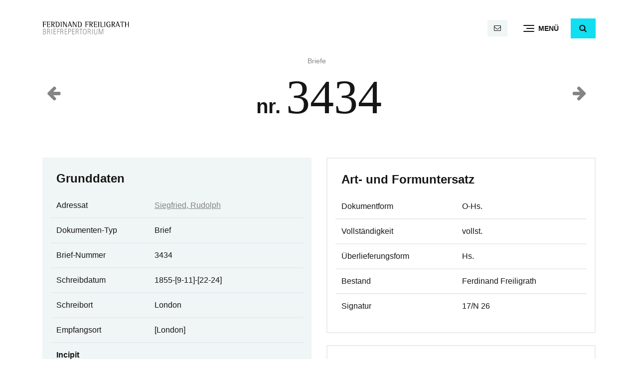

--- FILE ---
content_type: text/html; charset=UTF-8
request_url: https://www.ferdinandfreiligrath.de/briefe/3434-2/
body_size: 5810
content:
<!doctype html><html lang="de"><head><meta charset="UTF-8" /><meta name="viewport" content="width=device-width, initial-scale=1" /><link rel="profile" href="https://gmpg.org/xfn/11" /><meta name="apple-mobile-web-app-title" content="Freiligrath"><meta name='robots' content='index, follow, max-image-preview:large, max-snippet:-1, max-video-preview:-1' /><style>img:is([sizes="auto" i], [sizes^="auto," i]) { contain-intrinsic-size: 3000px 1500px }</style><title>Brief nr. 3434 an Siegfried, Rudolph &#183; Ferdinand Freiligrath</title><link rel="canonical" href="https://www.ferdinandfreiligrath.de/briefe/3434-2/" /> <script type="application/ld+json" class="yoast-schema-graph">{"@context":"https://schema.org","@graph":[{"@type":"WebPage","@id":"https://www.ferdinandfreiligrath.de/briefe/3434-2/","url":"https://www.ferdinandfreiligrath.de/briefe/3434-2/","name":"Brief nr. 3434 an Siegfried, Rudolph &#183; Ferdinand Freiligrath","isPartOf":{"@id":"https://www.ferdinandfreiligrath.de/#website"},"datePublished":"1855-09-21T23:06:32+00:00","breadcrumb":{"@id":"https://www.ferdinandfreiligrath.de/briefe/3434-2/#breadcrumb"},"inLanguage":"de","potentialAction":[{"@type":"ReadAction","target":["https://www.ferdinandfreiligrath.de/briefe/3434-2/"]}]},{"@type":"BreadcrumbList","@id":"https://www.ferdinandfreiligrath.de/briefe/3434-2/#breadcrumb","itemListElement":[{"@type":"ListItem","position":1,"name":"Briefe","item":"https://www.ferdinandfreiligrath.de/briefe/"},{"@type":"ListItem","position":2,"name":"3434"}]},{"@type":"WebSite","@id":"https://www.ferdinandfreiligrath.de/#website","url":"https://www.ferdinandfreiligrath.de/","name":"Ferdinand Freiligrath","description":"Repertorium sämtlicher Briefe mit Regesten","publisher":{"@id":"https://www.ferdinandfreiligrath.de/#organization"},"potentialAction":[{"@type":"SearchAction","target":{"@type":"EntryPoint","urlTemplate":"https://www.ferdinandfreiligrath.de/?s={search_term_string}"},"query-input":{"@type":"PropertyValueSpecification","valueRequired":true,"valueName":"search_term_string"}}],"inLanguage":"de"},{"@type":"Organization","@id":"https://www.ferdinandfreiligrath.de/#organization","name":"Ferdinand Freiligrath","url":"https://www.ferdinandfreiligrath.de/","logo":{"@type":"ImageObject","inLanguage":"de","@id":"https://www.ferdinandfreiligrath.de/#/schema/logo/image/","url":"https://www.ferdinandfreiligrath.de/wp-content/uploads/sites/2/2023/08/ferdinand-freiligrath-logo.svg","contentUrl":"https://www.ferdinandfreiligrath.de/wp-content/uploads/sites/2/2023/08/ferdinand-freiligrath-logo.svg","caption":"Ferdinand Freiligrath"},"image":{"@id":"https://www.ferdinandfreiligrath.de/#/schema/logo/image/"}}]}</script> <link rel='stylesheet' id='wp-block-library-css' href='https://www.ferdinandfreiligrath.de/wp-includes/css/dist/block-library/style.min.css' type='text/css' media='all' /><style id='wp-block-library-theme-inline-css' type='text/css'>.wp-block-audio :where(figcaption){color:#555;font-size:13px;text-align:center}.is-dark-theme .wp-block-audio :where(figcaption){color:#ffffffa6}.wp-block-audio{margin:0 0 1em}.wp-block-code{border:1px solid #ccc;border-radius:4px;font-family:Menlo,Consolas,monaco,monospace;padding:.8em 1em}.wp-block-embed :where(figcaption){color:#555;font-size:13px;text-align:center}.is-dark-theme .wp-block-embed :where(figcaption){color:#ffffffa6}.wp-block-embed{margin:0 0 1em}.blocks-gallery-caption{color:#555;font-size:13px;text-align:center}.is-dark-theme .blocks-gallery-caption{color:#ffffffa6}:root :where(.wp-block-image figcaption){color:#555;font-size:13px;text-align:center}.is-dark-theme :root :where(.wp-block-image figcaption){color:#ffffffa6}.wp-block-image{margin:0 0 1em}.wp-block-pullquote{border-bottom:4px solid;border-top:4px solid;color:currentColor;margin-bottom:1.75em}.wp-block-pullquote cite,.wp-block-pullquote footer,.wp-block-pullquote__citation{color:currentColor;font-size:.8125em;font-style:normal;text-transform:uppercase}.wp-block-quote{border-left:.25em solid;margin:0 0 1.75em;padding-left:1em}.wp-block-quote cite,.wp-block-quote footer{color:currentColor;font-size:.8125em;font-style:normal;position:relative}.wp-block-quote:where(.has-text-align-right){border-left:none;border-right:.25em solid;padding-left:0;padding-right:1em}.wp-block-quote:where(.has-text-align-center){border:none;padding-left:0}.wp-block-quote.is-large,.wp-block-quote.is-style-large,.wp-block-quote:where(.is-style-plain){border:none}.wp-block-search .wp-block-search__label{font-weight:700}.wp-block-search__button{border:1px solid #ccc;padding:.375em .625em}:where(.wp-block-group.has-background){padding:1.25em 2.375em}.wp-block-separator.has-css-opacity{opacity:.4}.wp-block-separator{border:none;border-bottom:2px solid;margin-left:auto;margin-right:auto}.wp-block-separator.has-alpha-channel-opacity{opacity:1}.wp-block-separator:not(.is-style-wide):not(.is-style-dots){width:100px}.wp-block-separator.has-background:not(.is-style-dots){border-bottom:none;height:1px}.wp-block-separator.has-background:not(.is-style-wide):not(.is-style-dots){height:2px}.wp-block-table{margin:0 0 1em}.wp-block-table td,.wp-block-table th{word-break:normal}.wp-block-table :where(figcaption){color:#555;font-size:13px;text-align:center}.is-dark-theme .wp-block-table :where(figcaption){color:#ffffffa6}.wp-block-video :where(figcaption){color:#555;font-size:13px;text-align:center}.is-dark-theme .wp-block-video :where(figcaption){color:#ffffffa6}.wp-block-video{margin:0 0 1em}:root :where(.wp-block-template-part.has-background){margin-bottom:0;margin-top:0;padding:1.25em 2.375em}</style><style id='classic-theme-styles-inline-css' type='text/css'>/*! This file is auto-generated */
.wp-block-button__link{color:#fff;background-color:#32373c;border-radius:9999px;box-shadow:none;text-decoration:none;padding:calc(.667em + 2px) calc(1.333em + 2px);font-size:1.125em}.wp-block-file__button{background:#32373c;color:#fff;text-decoration:none}</style><link rel='stylesheet' id='llb-bootstrap-style-css' href='https://www.ferdinandfreiligrath.de/wp-content/themes/llb_2022/assets/bootstrap/css/bootstrap.min.css' type='text/css' media='all' /><link rel='stylesheet' id='llb-style-css' href='https://www.ferdinandfreiligrath.de/wp-content/cache/autoptimize/2/css/autoptimize_single_7169e9c5381f9468a99f891f78744cc1.css' type='text/css' media='all' /><link rel='stylesheet' id='ff-style-css' href='https://www.ferdinandfreiligrath.de/wp-content/cache/autoptimize/2/css/autoptimize_single_a3f596c699c535c9cf0e8d67655348d5.css' type='text/css' media='all' /><link rel='stylesheet' id='llb-icons-css' href='https://www.ferdinandfreiligrath.de/wp-content/cache/autoptimize/2/css/autoptimize_single_810a3bcf9f09b62988e04d562772c8e9.css' type='text/css' media='all' /><link rel='stylesheet' id='llb-wp-css' href='https://www.ferdinandfreiligrath.de/wp-content/cache/autoptimize/2/css/autoptimize_single_e431ff1492a198cd5aece70dd9c79f84.css' type='text/css' media='all' /><link rel='stylesheet' id='wp-featherlight-css' href='https://www.ferdinandfreiligrath.de/wp-content/plugins/wp-featherlight/css/wp-featherlight.min.css' type='text/css' media='all' /> <script defer type="text/javascript" src="https://www.ferdinandfreiligrath.de/wp-includes/js/jquery/jquery.min.js" id="jquery-core-js"></script> <link rel="https://api.w.org/" href="https://www.ferdinandfreiligrath.de/wp-json/" /><link rel="alternate" title="JSON" type="application/json" href="https://www.ferdinandfreiligrath.de/wp-json/wp/v2/letter/3649" /><link rel="alternate" title="oEmbed (JSON)" type="application/json+oembed" href="https://www.ferdinandfreiligrath.de/wp-json/oembed/1.0/embed?url=https%3A%2F%2Fwww.ferdinandfreiligrath.de%2Fbriefe%2F3434-2%2F" /><link rel="alternate" title="oEmbed (XML)" type="text/xml+oembed" href="https://www.ferdinandfreiligrath.de/wp-json/oembed/1.0/embed?url=https%3A%2F%2Fwww.ferdinandfreiligrath.de%2Fbriefe%2F3434-2%2F&#038;format=xml" /> <script defer src="[data-uri]"></script> <link rel="icon" href="https://www.ferdinandfreiligrath.de/wp-content/uploads/sites/2/2023/08/cropped-favicon-32x32.png" sizes="32x32" /><link rel="icon" href="https://www.ferdinandfreiligrath.de/wp-content/uploads/sites/2/2023/08/cropped-favicon-192x192.png" sizes="192x192" /><link rel="apple-touch-icon" href="https://www.ferdinandfreiligrath.de/wp-content/uploads/sites/2/2023/08/cropped-favicon-180x180.png" /><meta name="msapplication-TileImage" content="https://www.ferdinandfreiligrath.de/wp-content/uploads/sites/2/2023/08/cropped-favicon-270x270.png" /></head><body class="wp-singular letter-template-default single single-letter postid-3649 wp-custom-logo wp-embed-responsive wp-theme-llb_2022 wp-child-theme-ff_2023 wp-featherlight-captions"><div id="page" class="site"> <a class="skip-link screen-reader-text" href="#content">Direkt zum Inhalt</a><header id="header" class="bg-white" data-toggle="sticky-onscroll"><div class="container"><nav class="navbar d-block p-0"><div class="row align-items-center"><div class="col col-logo col-12 col-md-4 order-1 order-md-0"> <a href="https://www.ferdinandfreiligrath.de" class="logo_link"> <img src="https://www.ferdinandfreiligrath.de/wp-content/uploads/sites/2/2023/08/ferdinand-freiligrath-logo.svg" class="logo logo_svg navbar-brand" alt="Ferdinand Freiligrath"> </a></div><div class="col col-navigation col-12 col-md-8 order-0 order-md-1 d-flex align-items-center justify-content-between justify-content-md-end"> <span class="navbar-text d-flex mr-3 mr-md-0 is-sticky-none"> <span class="mx-1 mx-md-2"> <a href="mailto:li&#116;e&#114;&#97;&#116;&#117;r&#97;&#114;ch&#105;&#118;&#64;ll&#98;-d&#101;&#116;mo&#108;&#100;.de" class="btn btn-light btn-sm ml-auto" title="E-Mail"> <span class="icon-mail"></span> <span class="text-mail d-none">literaturarchiv@llb-detmold.de</span> </a> </span> </span> <button class="navbar-toggler collapsed d-flex align-items-center justify-content-start ml-auto ml-md-3 ml-lg-4" type="button" data-bs-toggle="collapse" data-bs-target="#main_nav" aria-controls="main_nav" aria-expanded="false" aria-label="Menü"><div class="navbar-toggler-burger"> <span class="icon-bar top-bar"></span> <span class="icon-bar middle-bar"></span> <span class="icon-bar bottom-bar"></span></div><div class="navbar-toggler-helper">Menü</div> </button> <span class="ml-3 ml-lg-4 is-sticky-none"> <button type="button" class="btn btn-primary" id="search-toggle" role="button" data-bs-toggle="collapse" data-bs-target="#search" aria-expanded="false" aria-controls="search" aria-label="Suche"><span id="search-toggle-icon" class="icon-search"></span></button><div class="collapse" id="search"><div class="row no-gutters"><div class="col col-md-12"><form action="/" method="get"> <input type="search" id="search_keyword" name="s"  class="form-control" placeholder="Suche" aria-label="Suche"></form></div></div></div> </span></div></div><div id="main_nav" class="collapse navbar-collapse shadow-lg py-4"><div class="container"><ul id="main_nav_navbar" class="nav navbar-nav align-self-start flex-row"><li itemscope="itemscope" itemtype="https://www.schema.org/SiteNavigationElement" id="menu-item-12" class="menu-item menu-item-type-post_type menu-item-object-page menu-item-home menu-item-12 nav-item flex-fill"><a title="Start" href="https://www.ferdinandfreiligrath.de/" class="nav-link">Start</a></li><li itemscope="itemscope" itemtype="https://www.schema.org/SiteNavigationElement" id="menu-item-16" class="menu-item menu-item-type-post_type_archive menu-item-object-letter menu-item-16 nav-item flex-fill"><a title="Briefe" href="https://www.ferdinandfreiligrath.de/briefe/" class="nav-link">Briefe</a></li><li itemscope="itemscope" itemtype="https://www.schema.org/SiteNavigationElement" id="menu-item-238" class="menu-item menu-item-type-custom menu-item-object-custom menu-item-238 nav-item flex-fill"><a title="Adressaten" href="https://www.ferdinandfreiligrath.de/briefe/adressaten/" class="nav-link">Adressaten</a></li><li itemscope="itemscope" itemtype="https://www.schema.org/SiteNavigationElement" id="menu-item-239" class="menu-item menu-item-type-custom menu-item-object-custom menu-item-239 nav-item flex-fill"><a title="Institutionen" href="https://www.ferdinandfreiligrath.de/briefe/institutionen/" class="nav-link">Institutionen</a></li><li itemscope="itemscope" itemtype="https://www.schema.org/SiteNavigationElement" id="menu-item-5689" class="menu-item menu-item-type-post_type menu-item-object-page menu-item-5689 nav-item flex-fill"><a title="Sigle" href="https://www.ferdinandfreiligrath.de/sigle/" class="nav-link">Sigle</a></li><li itemscope="itemscope" itemtype="https://www.schema.org/SiteNavigationElement" id="menu-item-11" class="menu-item menu-item-type-post_type menu-item-object-page menu-item-11 nav-item flex-fill"><a title="Das Projekt" href="https://www.ferdinandfreiligrath.de/projekt/" class="nav-link">Das Projekt</a></li></ul></div></div></nav></div></header><div id="content" class="site-content"><main id="main" class="site-main"><article id="letter-3649" class="post-3649 letter type-letter status-publish hentry addressee-siegfried-rudolph institution-goethe-und-schiller-archiv entry"><header class="container"><div class="row align-items-center"><div class="col-4"><div class="alignleft prev-next-post-nav"><a href="https://www.ferdinandfreiligrath.de/briefe/3433-2/"><span class="icon-left-big h2"></span></a></div></div><div class="col-4 text-center"><div class="has-midgrey-color small"> <span id="breadcrumbs"><span><span><a href="https://www.ferdinandfreiligrath.de/briefe/">Briefe</a></span></span></span></div><h1 class="entry-title mt-1">nr. <span class="display-1" style="font-family: serif;">3434</span></h1></div><div class="col-4"><div class="alignright prev-next-post-nav"><a href="https://www.ferdinandfreiligrath.de/briefe/3435-2/"><span class="icon-right-big h2"></span></a></div></div></div></header><div class="entry-content"><div class="wp-group-block alignwide"><div class="row"><div class="col-12 col-lg-6"><section class="my-4"><h2 class="h4">Grunddaten</h2><table class="table table-hover"><tr><td>Adressat</td><td> <a href="https://www.ferdinandfreiligrath.de/briefe/adressaten/siegfried-rudolph/" class="">Siegfried, Rudolph</a></td></tr><tr><td>Dokumenten-Typ</td><td>Brief</td></tr><tr><td>Brief-Nummer</td><td>3434</td></tr><tr><td>Schreibdatum</td><td>1855-[9-11]-[22-24]</td></tr><tr><td>Schreibort</td><td>London</td></tr><tr><td>Empfangsort</td><td>[London]</td></tr><tr><td colspan="2"> <strong>Incipit</strong><br> 3, Sutton Place,  Sonnabend.  Lieber Herr Siegfried,  Sie sind sehr gut u. freundlich, aber ich habe Ihnen wirklich Nichts nach Deutschland mitzugeben, als meine herzlichen Grüße an Dr. Elze u. den Rhein.</td></tr><tr><td>Standort</td><td>Weimar</td></tr><tr><td>Institution</td><td> <a href="https://www.ferdinandfreiligrath.de/briefe/adressaten/siegfried-rudolph/" class="">Goethe- und Schiller-Archiv</a></td></tr></table></section><aside class="tags my-4"> <a href="https://www.ferdinandfreiligrath.de/briefe/adressaten/siegfried-rudolph/" class="btn btn-light small mb-1 mr-1">Siegfried, Rudolph</a></aside></div><div class="col-12 col-lg-6"><section class="my-4 border bg-transparent"><h2 class="h4">Art- und Formuntersatz</h2><table class="table table-hover"><tr><td>Dokumentform</td><td>O-Hs.</td></tr><tr><td>Vollständigkeit</td><td>vollst.</td></tr><tr><td>Überlieferungsform</td><td>Hs.</td></tr><tr><td>Bestand</td><td>Ferdinand Freiligrath</td></tr><tr><td>Signatur</td><td>17/N 26</td></tr></table></section><section class="my-4 border bg-transparent"><h2 class="h4">Zeugenbeschreibung</h2><table class="table table-hover"><tr><td>Umfang</td><td>1 Bl., 4 Sn., 3 Sn. beschr. mit schwarzer Tinte</td></tr><tr><td>Größe</td><td>11,2 x 17,7</td></tr><tr><td>Papiersorte</td><td>weiß-gelblich, fest-glatt; enge Linienprägung (1 mm); S. 1 oben links Papierprägezeichen: Kreis mit Krone</td></tr><tr><td>Erhaltung</td><td>gut</td></tr></table></section><section class="my-4 border bg-transparent"><h2 class="h4">Ergänzungskommentar</h2><table class="table table-hover"><tr><td>Beilagen</td><td>[Visitenkarte F. F.'s]</td></tr><tr><td>Beischluss</td><td>[Brief vom Bruder Rudolph Siegfrieds an Rudolph Siegfried]</td></tr></table></section><section class="my-4 border bg-transparent"><h2 class="h4">Regest</h2><table class="table"><tr><td> F. F. hat Rudolph Siegfried weiter nichts auf dessen Reise nach Deutschland mitzugeben als Grüße an Karl Elze und an den Rhein. F. F. fordert Satisfaktion von den Buchhändlern Katz aus Dessau wegen des Mißbrauchs seiner Person in der leidigen Angelegenheit mit der Überweisung von 10,- Pfund an Siegfried, in der diese bisher nur in Ausflüchten Zuflucht genommen hätten. F. F. sieht es auch nicht gern, daß die Brüder Katz einen größeren Posten seines Buches 'Dichtung  und Dichter' in ihre Bestände genommen haben und hofft, daß, wenn deren Firma doch in Konkurs gehen sollte, daß vielleicht ein soliderer Buchhändler dieses Kontingent übernehmen wird.</td></tr></table></section></div></div></div></div></article></main></div><footer id="footer" class="mt-3 mt-lg-4 mt-xl-5"><div class="py-4 bg-light footer_contact"><div class="container"><div class="row"><div class="col-5 col-md-4"> <a href="tel:052319266012" class="text-decoration-none" title="Anruf"><span class="icon-phone text-neon"></span> <span class="d-none d-lg-inline">05231 92660-12</span></a></div><div class="col-7 col-md-8 text-right"> <a href="mailto:lit&#101;&#114;a&#116;&#117;rar&#99;h&#105;&#118;&#64;&#108;&#108;b-&#100;e&#116;m&#111;l&#100;.d&#101;" class="text-decoration-none" title="E-Mail"><span class="icon-mail text-neon"></span> <span class="d-none d-lg-inline">&#108;i&#116;erat&#117;rar&#99;h&#105;&#118;&#64;&#108;l&#98;-&#100;etmo&#108;d.de</span></a></div></div></div></div><div class="py-5"><div class="container"><div class="row align-items-center"><div class="col-12 col-md-5"><p class="footer_address_block"> <b>Ferdinand Freiligrath Briefrepertorium</b><br> Lippische Landesbibliothek<br> <br> Hornsche Straße 41<br> 32756 Detmold</p></div><div class="col-12 col-md-7"><div class="row align-items-center"><div class="col-12 text-right"> <a href="https://www.llb-detmold.de" target="_blank" class="footer_partner"><img src="https://www.ferdinandfreiligrath.de/wp-content/uploads/sites/2/2023/10/LLB_Logo_transparent_schwarz.png" class="img-fluid footer_logo" alt="Lippische Landesbibliothek" style="max-width: 250px"></a></div></div></div></div><div class="row"><div class="col-12"><div id="footer_legal_nav" class="menu-footer-container"><ul id="menu-footer" class="nav justify-content-start mt-3 mt-md-0 small"><li itemscope="itemscope" itemtype="https://www.schema.org/SiteNavigationElement" id="menu-item-14" class="menu-item menu-item-type-post_type menu-item-object-page menu-item-14 nav-item"><a title="Impressum" href="https://www.ferdinandfreiligrath.de/impressum/" class="nav-link">Impressum</a></li><li itemscope="itemscope" itemtype="https://www.schema.org/SiteNavigationElement" id="menu-item-13" class="menu-item menu-item-type-post_type menu-item-object-page menu-item-privacy-policy menu-item-13 nav-item"><a title="Datenschutz" href="https://www.ferdinandfreiligrath.de/datenschutz/" class="nav-link">Datenschutz</a></li></ul></div></div></div></div></div></footer></div> <script type="speculationrules">{"prefetch":[{"source":"document","where":{"and":[{"href_matches":"\/*"},{"not":{"href_matches":["\/wp-*.php","\/wp-admin\/*","\/wp-content\/uploads\/sites\/2\/*","\/wp-content\/*","\/wp-content\/plugins\/*","\/wp-content\/themes\/ff_2023\/*","\/wp-content\/themes\/llb_2022\/*","\/*\\?(.+)"]}},{"not":{"selector_matches":"a[rel~=\"nofollow\"]"}},{"not":{"selector_matches":".no-prefetch, .no-prefetch a"}}]},"eagerness":"conservative"}]}</script> <noscript><style>.lazyload{display:none;}</style></noscript><script data-noptimize="1">window.lazySizesConfig=window.lazySizesConfig||{};window.lazySizesConfig.loadMode=1;</script><script defer data-noptimize="1" src='https://www.ferdinandfreiligrath.de/wp-content/plugins/autoptimize/classes/external/js/lazysizes.min.js'></script><script defer type="text/javascript" src="https://www.ferdinandfreiligrath.de/wp-content/themes/llb_2022/assets/bootstrap/js/bootstrap.bundle.min.js" id="llb-bootstrap-js-js"></script> <script defer type="text/javascript" src="https://www.ferdinandfreiligrath.de/wp-content/cache/autoptimize/2/js/autoptimize_single_1c8d81d0a699059ef69c3b7f482adf90.js" id="llb-functions-js"></script> <script defer type="text/javascript" src="https://www.ferdinandfreiligrath.de/wp-includes/js/comment-reply.min.js" id="comment-reply-js" data-wp-strategy="async"></script> <script defer type="text/javascript" src="https://www.ferdinandfreiligrath.de/wp-content/plugins/wp-featherlight/js/wpFeatherlight.pkgd.min.js" id="wp-featherlight-js"></script> </body></html>